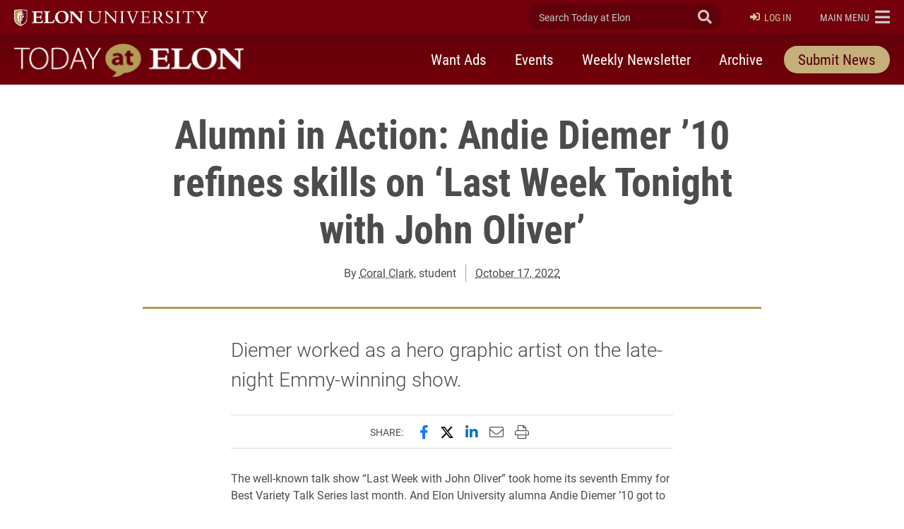

--- FILE ---
content_type: text/html; charset=UTF-8
request_url: https://www.elon.edu/u/news/2022/10/17/andie-diemer-10-refines-skills-on-last-week-tonight-with-john-oliver/
body_size: 18086
content:
<!DOCTYPE html>
<html lang="en">
<head>
	<!-- Site Meta -->
	<meta charset="utf-8" />
	<meta name="viewport" content="width=device-width,initial-scale=1">
	<meta http-equiv="X-UA-Compatible" content="IE=edge" />
	<meta name="google-site-verification" content="MdIq3WB0S_05CH7QjYv2Nrc-j-6TXzkc_1zh7Ab6Xv0" />
	<meta name="facebook-domain-verification" content="mran33yqcbsnbq2117b2kqkjoj1kcy" />
	
		
			<!-- Favicons -->
		<link rel="apple-touch-icon" sizes="57x57" href="https://www.elon.edu/u/news/wp-content/themes/ElonUniversity-Base/assets/img/favicons/apple-icon-57x57.png">
		<link rel="apple-touch-icon" sizes="60x60" href="https://www.elon.edu/u/news/wp-content/themes/ElonUniversity-Base/assets/img/favicons/apple-icon-60x60.png">
		<link rel="apple-touch-icon" sizes="72x72" href="https://www.elon.edu/u/news/wp-content/themes/ElonUniversity-Base/assets/img/favicons/apple-icon-72x72.png">
		<link rel="apple-touch-icon" sizes="76x76" href="https://www.elon.edu/u/news/wp-content/themes/ElonUniversity-Base/assets/img/favicons/apple-icon-76x76.png">
		<link rel="apple-touch-icon" sizes="114x114" href="https://www.elon.edu/u/news/wp-content/themes/ElonUniversity-Base/assets/img/favicons/apple-icon-114x114.png">
		<link rel="apple-touch-icon" sizes="120x120" href="https://www.elon.edu/u/news/wp-content/themes/ElonUniversity-Base/assets/img/favicons/apple-icon-120x120.png">
		<link rel="apple-touch-icon" sizes="144x144" href="https://www.elon.edu/u/news/wp-content/themes/ElonUniversity-Base/assets/img/favicons/apple-icon-144x144.png">
		<link rel="apple-touch-icon" sizes="152x152" href="https://www.elon.edu/u/news/wp-content/themes/ElonUniversity-Base/assets/img/favicons/apple-icon-152x152.png">
		<link rel="apple-touch-icon" sizes="180x180" href="https://www.elon.edu/u/news/wp-content/themes/ElonUniversity-Base/assets/img/favicons/apple-icon-180x180.png">
		<link rel="icon" type="image/png" sizes="192x192"  href="https://www.elon.edu/u/news/wp-content/themes/ElonUniversity-Base/assets/img/favicons/android-icon-192x192.png">
		<link rel="icon" type="image/png" sizes="32x32" href="https://www.elon.edu/u/news/wp-content/themes/ElonUniversity-Base/assets/img/favicons/favicon-32x32.png">
		<link rel="icon" type="image/png" sizes="96x96" href="https://www.elon.edu/u/news/wp-content/themes/ElonUniversity-Base/assets/img/favicons/favicon-96x96.png">
		<link rel="icon" type="image/png" sizes="16x16" href="https://www.elon.edu/u/news/wp-content/themes/ElonUniversity-Base/assets/img/favicons/favicon-16x16.png">
		<link rel="manifest" href="https://www.elon.edu/u/news/wp-content/themes/ElonUniversity-Base/assets/img/favicons/manifest.json">
		<meta name="msapplication-TileColor" content="#ffffff">
		<meta name="msapplication-TileImage" content="https://www.elon.edu/u/news/wp-content/themes/ElonUniversity-Base/assets/img/favicons/ms-icon-144x144.png">
		<meta name="theme-color" content="#ffffff">
		<!-- End Favicons -->			<!-- Google Tag Manager -->
	<script>(function(w,d,s,l,i){w[l]=w[l]||[];w[l].push({'gtm.start':
	new Date().getTime(),event:'gtm.js'});var f=d.getElementsByTagName(s)[0],
	j=d.createElement(s),dl=l!='dataLayer'?'&l='+l:'';j.async=true;j.src=
	'https://www.googletagmanager.com/gtm.js?id='+i+dl;f.parentNode.insertBefore(j,f);
	})(window,document,'script','dataLayer','GTM-TJHWF8');</script>
	<!-- End Google Tag Manager -->		
	<!-- Open Graph -->
	<meta property="og:title" content="Alumni in Action: Andie Diemer ’10 refines skills on &#8216;Last Week Tonight with John Oliver&#8217;" />
	<meta property="og:description" content="Diemer worked as a hero graphic artist on the late-night Emmy-winning show." />
	<meta property="og:type" content="article" />
	<meta property="og:url" content="https://www.elon.edu/u/news/2022/10/17/andie-diemer-10-refines-skills-on-last-week-tonight-with-john-oliver/" />
	<meta property="og:locale" content="en_US" />
	<meta property="og:site_name" content="Today at Elon" />
	<meta property="og:image" content="https://eloncdn.blob.core.windows.net/eu3/sites/74/2022/10/Alumni-in-Action_1080x1080_Today_preview_Diemer.png" />
	<meta property="og:image:type" content="image/png" />
	<meta property="og:image:width" content="882" />
	<meta property="og:image:height" content="674" />
	<meta name="twitter:card" content="summary_large_image" />
	<meta name="twitter:site" content="@elonuniversity" />
	<meta name="twitter:title" content="Alumni in Action: Andie Diemer ’10 refines skills on &#8216;Last Week Tonight with John Oliver&#8217;" />
	<meta name="twitter:description" content="The well-known talk show "Last Week with John Oliver" took home its seventh Emmy for Best Variety Talk Series last month. And Elon University alumna Andie Diemer '10 got to share the honor as a hero..." />
	<meta content="twitter:image" content="https://eloncdn.blob.core.windows.net/eu3/sites/74/2022/10/Alumni-in-Action_1080x1080_Today_preview_Diemer.png" />
	<meta name="elon:share_email_subject" content="Alumni in Action: Andie Diemer ’10 refines skills on &#8216;Last Week Tonight with John Oliver&#8217;" />
	<meta name="elon:share_email_body" content="The well-known talk show "Last Week with John Oliver" took home its seventh Emmy for Best Variety Talk Series last month. And Elon University alumna Andie Diemer '10 got to share the honor as a hero..." />
	<meta name="elon:share_tweet" content="" />
	<meta property="og:article:published_time" content="2022-10-17 08:29:57" />
	<meta property="og:article:modified_time" content="2022-10-17 12:52:14" />
	<meta property="og:article:author" content="Coral Clark" />
	<!-- End Open Graph -->	
	<!-- WP Enqueued Head Scripts and Styles -->
	<title>Alumni in Action: Andie Diemer ’10 refines skills on &#8216;Last Week Tonight with John Oliver&#8217; | Today at Elon | Elon University</title>
<link rel='dns-prefetch' href='//platform-api.sharethis.com' />
<link rel='dns-prefetch' href='//25livepub.collegenet.com' />
<link rel='dns-prefetch' href='//use.typekit.net' />
<link rel='dns-prefetch' href='//s.w.org' />
<link rel="alternate" type="application/rss+xml" title="Today at Elon &raquo; Feed" href="https://www.elon.edu/u/news/feed/" />
<link rel="alternate" type="application/rss+xml" title="Today at Elon &raquo; Comments Feed" href="https://www.elon.edu/u/news/comments/feed/" />
<link rel='stylesheet' id='elon-global-header-footer-styles-css'  href='//www.elon.edu/u/news/wp-content/themes/ElonUniversity-Base/assets/styles/css/elon-global-header-footer-api-styles.css?ver=1765552634' type='text/css' media='all' />
<link rel='stylesheet' id='owl-carousel-styles-css'  href='https://www.elon.edu/u/news/wp-content/themes/ElonUniversity-Base/assets/styles/css/vendor/owl-carousel/owl.carousel.css?ver=2.3.4' type='text/css' media='all' />
<link rel='stylesheet' id='elon-lity-styles-css'  href='https://www.elon.edu/u/news/wp-content/themes/ElonUniversity-Base/assets/js/plugins/lity/lity.min.css?ver=1.5.67' type='text/css' media='all' />
<link rel='stylesheet' id='elon-slim-plus-header-styles-css'  href='//www.elon.edu/u/news/wp-content/themes/ElonUniversity-Base/assets/styles/css/elon-slim-plus-header-styles.css?ver=1765552634' type='text/css' media='all' />
<link rel='stylesheet' id='elon-font-awesome-pro-css'  href='https://www.elon.edu/u/news/wp-content/themes/ElonUniversity-Base/assets/styles/fontawesome/latest/css/all.min.css?ver=5.15.3' type='text/css' media='all' />
<link rel='stylesheet' id='elon-font-awesome-v4-shims-css'  href='https://www.elon.edu/u/news/wp-content/themes/ElonUniversity-Base/assets/styles/fontawesome/latest/css/v4-shims.min.css?ver=5.15.3' type='text/css' media='all' />
<link rel='stylesheet' id='elon-news-fonts-css'  href='https://use.typekit.net/jum2yre.css?ver=1.5.67' type='text/css' media='all' />
<link rel='stylesheet' id='air-datepicker-css'  href='https://www.elon.edu/u/news/wp-content/themes/ElonUniversity-News/assets/js/src/plugins/air-datepicker/css/datepicker.min.css?ver=2.2.3' type='text/css' media='all' />
<link rel='stylesheet' id='elon-news-styles-css'  href='https://www.elon.edu/u/news/wp-content/themes/ElonUniversity-News/assets/styles/css/elon-news-theme-styles.min.css?ver=1763481088' type='text/css' media='all' />
<script type='text/javascript' src='//25livepub.collegenet.com/scripts/spuds.js?ver=1.5.67'></script>
<link rel='https://api.w.org/' href='https://www.elon.edu/u/news/wp-json/' />
<link rel='prev' title='Local artist, activist Roger Moore speaks at Global Neighborhood Dinner' href='https://www.elon.edu/u/news/2022/10/16/local-artist-activist-roger-moore-speaks-at-global-neighborhood-dinner/' />
<link rel='next' title='Mark Weaver publishes article with Lumen Scholar Sarah Austin &#8217;22' href='https://www.elon.edu/u/news/2022/10/17/mark-weaver-publishes-article-with-lumen-scholar-sarah-austin-22/' />
<link rel="canonical" href="https://www.elon.edu/u/news/2022/10/17/andie-diemer-10-refines-skills-on-last-week-tonight-with-john-oliver/" />
<link rel='shortlink' href='https://www.elon.edu/u/news/?p=927789' />
<link rel="alternate" type="application/json+oembed" href="https://www.elon.edu/u/news/wp-json/oembed/1.0/embed?url=https%3A%2F%2Fwww.elon.edu%2Fu%2Fnews%2F2022%2F10%2F17%2Fandie-diemer-10-refines-skills-on-last-week-tonight-with-john-oliver%2F" />
<link rel="alternate" type="text/xml+oembed" href="https://www.elon.edu/u/news/wp-json/oembed/1.0/embed?url=https%3A%2F%2Fwww.elon.edu%2Fu%2Fnews%2F2022%2F10%2F17%2Fandie-diemer-10-refines-skills-on-last-week-tonight-with-john-oliver%2F&#038;format=xml" />

<!-- be_ixf, sdk, gho-->
<meta name="be:sdk" content="php_sdk_1.5.8" />
<meta name="be:timer" content="82ms" />
<meta name="be:orig_url" content="https%3A%2F%2Fwww.elon.edu%2Fu%2Fnews%2F2022%2F10%2F17%2Fandie-diemer-10-refines-skills-on-last-week-tonight-with-john-oliver%2F" />
<meta name="be:norm_url" content="https%3A%2F%2Fwww.elon.edu%2Fu%2Fnews%2F2022%2F10%2F17%2Fandie-diemer-10-refines-skills-on-last-week-tonight-with-john-oliver%2F" />
<meta name="be:capsule_url" content="https%3A%2F%2Fixfd1-api.bc0a.com%2Fapi%2Fixf%2F1.0.0%2Fget_capsule%2Ff00000000297652%2F01817827927" />
<meta name="be:api_dt" content="py_2023;pm_07;pd_28;ph_14;pmh_03;p_epoch:1690567433960" />
<meta name="be:mod_dt" content="py_2023;pm_07;pd_28;ph_14;pmh_03;p_epoch:1690567433960" />
<meta name="be:diag" content="sQZDZVuu8O8xwPdHvmEWgTLEn2+/1iGzxB0e8/opxV0zY11DnWz8zRm6cYXb4p18UYjyEya++7Roceb6qUCgS2/lgbtrlxgjbLI/6wdlT04lzIwXo28N4WSVd44v0BCCx3vmBcIuevk0GV4H75+HDTAERF5ukQVU6xoJjpnx2eaMEOcnAWcJkpTkKnd03BTU/U6iFu4ehMazavUiiP5TINDOPkUT8PG2yZ1vR/[base64]/puJHdUJ8mpYmOHJQH5YkJdFpVZH4YMfpTwrlNHFFCnC0UYVbCEbO/Tcp8UyrNZ/DvY2NerdJ9Pv05R8K2aWNpTJ6QFk/n/eGsoBeqy/Xli6p2VmII6A/O5j8XdbDcJtsIyMMjKxG5Ucrgwi0rMdEUI8umapkDjzojVsLdpSfrCeO0IV3iDe9Nbo3hCL1f17VwzaNl3pLLkYa0qwUJb40LX3e/eSZNnwVWhhfayWuty9dlyfPvxnrrH7JdiDoEtSAv0kKPcqzhabw7nDtLDGjT3NAYMs6yDTNSknvnjym2uEUELSjT9AGOVbBCIMAjB4Wcwmqso/iLyWwiY3AZQLZmE4XCgtgwDByJaqg4+j7xOxO3SjL2LUhz20+XxfQzwSx7mRnHOBFfFG7Su4kOFNSwrDtf0nS9dEgFVEPiXHKEltieX8qWJCdSrI2hTmB7Saiun7jWKU671OvmNhCU0U/KSHvOGBmKCSBub8JV3N6TBjNe7G1cAflB+2qv9FlXWXw0bKfwifa6roaHN2UilwIyPLLEQcOwL5g9e/+e4rpZruggpluin5f3ZsEsXZEJFqYvpLAdwALVwCnErnniZ1QiHNeGnnqZ0eAvggb8w2IfCXfT+bLYMz7+Y00H+L958v5/zzbfaxkmuK23lXVwu7nEILHsCAAuBAa3TK/C3TW1jOGitRqb74RMLCKhtBolDHAY5nPC/7z71P4h03Lvb+/aLWAFW5UoXYmaTwMj6iF1/K/VX6dQQqk2DrzbmDAEJdZfYGtsvo8zI/ZZ+bC5B1XrGK4jdmgfSj3xTNe/VAjX4JRjQfo5CTpx5B3gMlKcMkTHUAPdcI+ru6vxKGMGsx8t6qcyJXA950qtsm3nlQQS8k7Gv37gSlrpyjSPS/eNAQW7RVckOSmib7gZmAblDDCP1WZfnLrJJuWg6Dw3he/knwkEIgQ8iP/n8Bc6IfieHuB0YSDOi+EtiEYtHD4nggzPNKyTpwJHliIX6jXRf87603iPsVn+2Wp6assqjBJP1deLNqFQ0weoab7ggUp5sfklLxoOUo+OmL5x6gumqenEW/XZW+/PCWaUaoHHN2fCfg1521yWnyOrCMlGCPccoR7mJcNnCmqLnnKu8NYG1kIu1cAeDDlozen903MqRu94csK7mvRKfbq1JPGPhpWoFLhVwwHviP3B0RWrJe5s8t1NQruU3/y/z4vhmkuigyXjgBjmDigwD0vvt73ba++9DEAIb0tL0X5DpxHtN/EKMheZa9BYaDLwBIkAw/It13aS3LwnouI5soxHmtuJG2K/cTYLjC6sEqPiurYxtt4EGjcilzed57Jz74gnSlBiJyU80IjQyi7d3maujz/[base64]/HyE8S2ttSKC2yXlZPGgABZjT6OzCparCkNNAGOjmHJnkZwfPWs253qcueXrF/[base64]/jUFnn9cz5X8rEPSVRJ8WcMtEE4WNmtNj6czRVpNLrKGSIEpwqxRYXjsOwuh43LyfSRqggZ/EcY4Lt+C6JgzmMAam5JBguNIVlD9KQqP7jvT77GOnn23VYpJQAfboPvbkF2Id09/V6qOAhGDBenjdxtuGTN2sFPwipWGe9jwgNjordWKOGxQ5tw5BS97w0S74RI1cpiXALur8EqRXadkdX1DAG+3gRYLkypmgdFB5uk3gO1BIuq+/+n4qAC3IW/omneOeBOAJmUBez6WLn0EXADtHcG5zTJzK+NR3CeUL6lZIMcZEbci2rNKapKO649bO9lxRah3QZXMLpkyqi7U+4eJ/7AX4sEVLDQK+QKm+zgEugmiPcRZKnZMwy3a+HsFb6puLQtA7zxk+oh1CYeK1AYv3WIrmKA" />
<meta name="be:messages" content="false" />


<script data-cfasync="false" data-url="PhotoManager" id="marvel" data-customerid="f00000000297652" src="https://marvel-b2-cdn.bc0a.com/marvel.js"></script>
	
	<!-- Custom Page Styles -->
		
	<!-- Custom Page JavaScript -->
		
</head>


<body class="post-template-default single single-post postid-927789 single-format-standard has-site-header--simple-nav">
	
			<!-- Start Google Tag Manager (noscript) -->
	<noscript><iframe src="https://www.googletagmanager.com/ns.html?id=GTM-TJHWF8" 
	height="0" width="0" style="display:none;visibility:hidden"></iframe></noscript>
	<!-- End Google Tag Manager (noscript) -->
	
	<!-- Facebook JavaScript SDK -->
	<div id="fb-root"></div>
	<script>
	(function(d, s, id) {
		var js, fjs = d.getElementsByTagName(s)[0];
		if (d.getElementById(id)) return;
		js = d.createElement(s); js.id = id;
		js.src = "//connect.facebook.net/en_US/sdk.js#xfbml=1&version=v2.9";
		fjs.parentNode.insertBefore(js, fjs);
	}(document, 'script', 'facebook-jssdk'));
	</script>
	<!-- End Facebook JavaScript SDK -->	
	<!-- Start Global Header Jump Links -->
<ul class="global-header--sr-jump-links" id="srJumpLinks">
	<li><a class="global-sr-jump-link" href="#mainArea">Jump to main content</a></li>
	<li><a class="global-sr-jump-link" id="jumpToSearchMobile" href="#globalNavSearchArea">Jump to search</a></li>
	<li><a class="global-sr-jump-link" id="jumpToSearch" href="#searchArea">Jump to search</a></li>
	<li><a class="global-sr-jump-link" href="#footerArea">Jump to the footer</a></li>
</ul>
<!-- END Global Header Jump Links -->
<!-- Site Header
================================================== -->
<header id="headerArea" class="site-header site-header--simple-nav" role="banner" aria-label="Site Header">

	<!-- Elon Top Bar
	================================================== -->
	<div class="site-header--elon-top-bar">				
		<div class="site-header--container">
			<div class="site-header--row">

				<!-- Elon Brand
				================================================== -->
				<div class="site-header--elon-brand">
					<a href="https://www.elon.edu/">
						<img class="site-header--elon-logo-mobile" src="https://www.elon.edu/u/news/wp-content/themes/ElonUniversity-Base/assets/img/global/slim-plus-header/elon-wordmark-reverse.png" alt="Elon University home">
						<img class="site-header--elon-logo-desktop" src="https://www.elon.edu/u/news/wp-content/themes/ElonUniversity-Base/assets/img/global/slim-plus-header/elon-2024-reverse-primary-one-line-signature.png" alt="Elon University home">
					</a>
				</div>
				<!-- /.site-header--elon-brand -->

				<!-- Site Search
				================================================== -->
				<div class="site-header--search">
					<form id="searchArea"  data-which="site-header">
						<input value="009455150392920241679:benawwy4d2u" name="cx" type="hidden">
						<input value="FORID:10" name="cof" type="hidden">
						<input value="UTF-8" name="ie" type="hidden">
						<label for="elonEduSearch" class="sr-only">Search Today at Elon</label>
						<input class="site-header--search-input" id="elonEduSearch" placeholder="Search Today at Elon" name="search_terms" type="search">
						<button class="site-header--search-submit" id="elonEduSearchSubmit" type="submit"><i class="fa fa-search" aria-hidden="true"></i><span class="sr-only">Submit Search</span></button>
					</form>
				</div>
				<!-- /.site-header--search -->
				
								<!-- Site Login
				================================================== -->
				<div class="site-header--login" id="siteHeaderLogin">
					
					<a class="login-link" href="https://www.elon.edu/u/news/dashboard/"><i class="fa fa-sign-in" aria-hidden="true"></i>Log In</a>					
				</div>
				<!-- /.site-header--login -->
				
				<!-- Elon Global Nav Toggle
				================================================== -->
				<div class="site-header--global-nav-toggle">
					<a class="global-nav--toggle" id="globalNavToggle" href="#" role="button" aria-haspopup="true" aria-expanded="false" aria-controls="globalNav"><span class="link-label sr-only-mobile"><span class="sr-only">Elon </span>Main Menu</span><i class="fa fa-bars" aria-hidden="true"></i></a>
				</div>
				<!-- /.site-header--global-nav-toggle -->

				<!-- Elon Global Nav
				================================================== -->
				<nav class="global-nav--links" id="globalNav" aria-label="Elon.edu Main Navigation" aria-hidden="true">

					<div class="global-nav--search">
						<form id="globalNavSearchArea"  data-which="global-nav">
							<input value="009455150392920241679:benawwy4d2u" name="cx" type="hidden">
							<input value="FORID:10" name="cof" type="hidden">
							<input value="UTF-8" name="ie" type="hidden">
							<label for="globalNavSearch" class="sr-only">Search Today at Elon</label>
							<input class="global-nav--search-input" id="globalNavSearch" placeholder="Search Today at Elon" name="search_terms" type="search">
							<button class="global-nav--search-submit" id="globalNavSearchSubmit" type="submit"><i class="fa fa-search" aria-hidden="true"></i><span class="sr-only">Submit Search</span></button>
						</form>
					</div>

										
					<nav class="global-nav--cta" aria-label="Elon.edu Call to Action Navigation">
						<ul id="menu-utility-nav-right-2018" class="menu"><li id="menu-item-5538" class="menu-item menu-item-type-custom menu-item-object-custom menu-item-5538"><a href="https://www.elon.edu/makeagift">Give</a></li>
<li id="menu-item-5542" class="menu-item menu-item-type-custom menu-item-object-custom menu-item-5542"><a href="https://www.elon.edu/u/admissions/undergraduate/apply/">Apply</a></li>
</ul>					</nav>
					
					<nav class="global-nav--primary" aria-label="Elon.edu Primary Navigation">
						<ul id="menu-primary-nav-2018" class="menu"><li id="menu-item-5566" class="menu-item menu-item-type-custom menu-item-object-custom menu-item-5566"><a href="https://www.elon.edu/u/nav-about/">About</a></li>
<li id="menu-item-5546" class="menu-item menu-item-type-custom menu-item-object-custom menu-item-5546"><a href="https://www.elon.edu/u/nav-admissions/">Admissions</a></li>
<li id="menu-item-5550" class="menu-item menu-item-type-custom menu-item-object-custom menu-item-5550"><a href="https://www.elon.edu/academics">Academics</a></li>
<li id="menu-item-5574" class="menu-item menu-item-type-custom menu-item-object-custom menu-item-5574"><a href="https://www.elon.edu/u/nav-global/">Global</a></li>
<li id="menu-item-5554" class="menu-item menu-item-type-custom menu-item-object-custom menu-item-5554"><a href="https://www.elon.edu/u/nav-campus-life/">Campus Life</a></li>
<li id="menu-item-5558" class="menu-item menu-item-type-custom menu-item-object-custom menu-item-5558"><a href="http://elonphoenix.com/">Athletics</a></li>
<li id="menu-item-5562" class="menu-item menu-item-type-custom menu-item-object-custom menu-item-5562"><a href="https://www.elon.edu/u/nav-alumni/">Alumni</a></li>
</ul>					</nav>
					
					<nav class="global-nav--secondary" aria-label="Elon.edu Secondary Navigation">
						<ul id="menu-utility-nav-left-2018" class="menu"><li id="menu-item-5526" class="menu-item menu-item-type-custom menu-item-object-custom menu-item-5526"><a href="https://www.elon.edu/u/student-resources/">Students</a></li>
<li id="menu-item-5530" class="menu-item menu-item-type-custom menu-item-object-custom menu-item-5530"><a href="https://www.elon.edu/u/faculty-staff-resources/">Faculty &#038; Staff</a></li>
<li id="menu-item-5534" class="menu-item menu-item-type-custom menu-item-object-custom menu-item-5534"><a href="https://www.elon.edu/u/parents-resources/">Parents</a></li>
</ul>					</nav>

										<nav class="global-nav--resources-wrap" aria-label="Elon.edu Resources Navigation">
						<ul class="global-nav--resources">
															<li><a href="https://ontrack.elon.edu/"><i class="fa fa-user-circle-o" aria-hidden="true"></i>OnTrack</a></li>
															<li><a href="https://www.elon.edu/moodle/"><i class="fa fa-graduation-cap" aria-hidden="true"></i>Moodle</a></li>
															<li><a href="https://www.elon.edu/calendar"><i class="fa fa-calendar" aria-hidden="true"></i>Calendar</a></li>
															<li><a href="https://www.elon.edu/u/news"><i class="fa fa-newspaper-o" aria-hidden="true"></i>News</a></li>
															<li><a href="https://www.elon.edu/library/"><i class="fa fa-book" aria-hidden="true"></i>Library</a></li>
															<li><a href="https://www.elon.edu/maps"><i class="fa fa-map" aria-hidden="true"></i>Maps</a></li>
															<li><a href="https://www.elon.edu/directories/"><i class="fa fa-id-card-o" aria-hidden="true"></i>Directory</a></li>
															<li><a href="https://www.elon.edu/email/"><i class="fa fa-envelope" aria-hidden="true"></i>Email</a></li>
													</ul>
					</nav>
										
					
					<a class="global-nav--toggle-close" id="globalNavClose" href="#" role="button" aria-haspopup="true" aria-expanded="false" aria-controls="globalNav"><i class="fa fa-times-circle" aria-hidden="true"></i><span class="sr-only">Close Elon.edu Main Navigation</span></a>

				</nav>
				<!-- /#globalNav.global-nav--links -->

			</div>
			<!-- /.site-header--row -->
		</div>
		<!-- /.site-header--container -->
	</div>
	<!-- /.site-header--elon-top-bar -->


		
	<!-- Site Header Top
	================================================== -->
	<div class="site-header--top">
		<div class="site-header--container">
			<div class="site-header--row">

				<!-- Site Title
				================================================== -->
				<div class="site-header--site-title">
					<div class="site-header--site-link-wrap">
												<a href="https://www.elon.edu/u/news">
							
														<img src="https://www.elon.edu/u/news/wp-content/uploads/sites/74/2019/08/today-at-elon-logo.png" alt="">
							<span class="sr-only">Today at Elon home</span>
														
						</a>
					</div>
				</div>
				<!-- /.site-header--site-title -->
				
								
				<!-- Site Primary Nav - Simple
				================================================== -->
				<div class="site-header--primary-nav-simple" id="sitePrimaryNavSimple">
					
					<button class="mobile-nav-toggler collapsed" id="siteMobileSimpleNavToggle" type="button" data-toggle="collapse" data-target="#siteSimpleNavContent" aria-controls="siteSimpleNavContent" aria-expanded="false" aria-label="Toggle site navigation"><span class="toggler-label">Menu</span><span class="hamburger-box" aria-hidden="true"><span class="hamburger-inner"></span></span>
					</button>
					
					<div class="mobile-nav-collapse collapse" id="siteSimpleNavContent">
						<nav class="site-header--nav" aria-label="Today at Elon Primary Navigation">
						<ul id="menu-primary-nav" class="nav-list"><li id="menu-item-655065" class="menu-item menu-item-type-custom menu-item-object-custom menu-item-655065"><a href="https://www.elon.edu/u/news/want-ads/">Want Ads</a></li>
<li id="menu-item-655061" class="menu-item menu-item-type-post_type menu-item-object-page menu-item-655061"><a href="https://www.elon.edu/u/news/upcoming-events/">Events</a></li>
<li id="menu-item-655057" class="menu-item menu-item-type-post_type menu-item-object-page menu-item-655057"><a href="https://www.elon.edu/u/news/newsletter/">Weekly Newsletter</a></li>
<li id="menu-item-655053" class="menu-item menu-item-type-post_type menu-item-object-page menu-item-655053"><a href="https://www.elon.edu/u/news/archive/">Archive</a></li>
<li id="menu-item-655069" class="menu-item--style-as-btn menu-item menu-item-type-post_type menu-item-object-page menu-item-655069"><a href="https://www.elon.edu/u/news/submit-news/">Submit News</a></li>
</ul>						</nav>
					</div>
					
				</div>
				<!-- /#sitePrimaryNavSimple.site-header--primary-nav-simple -->
				
				
			</div>
			<!-- /.site-header--row -->
		</div>
		<!-- /.site-header--container -->
	</div>
	<!-- /.site-header--top -->
	
		
	
	
</header>
<!-- /.site-header -->
<main id="mainArea">
	
	<!-- Article Main Area -->
	<article class="article--main container" aria-labelledby="pageTitleLabel">

		
<!-- Page Header -->
<header class="page--header single-article--header page-header--has-img">
	<div class="page-header--col">
		<div class="page-header--content-row">
		
			<div class="page-header--content-text page-header--content-col">
				<h1 class="page-header--title" id="pageTitleLabel">Alumni in Action: Andie Diemer ’10 refines skills on &#8216;Last Week Tonight with John Oliver&#8217;</h1>
				<div class="page-header--byline">
					
										<p class="header-byline--author">By <a href="https://www.elon.edu/u/news/author/cclark54/">Coral Clark</a>, student</p>
										<p class="header-byline--published-date"><a href="https://www.elon.edu/u/news/2022/10/17/">October 17, 2022</a></p>
					
										
					
				</div>
			</div>

					
		</div>
	</div>
</header>
<!-- END Page Header -->		
		<!-- Page Content -->
		<div class="page--content article--content">
			<div class="page-content--main">
				
								<!-- Article Summary -->
				<div class="article-content--summary">
					<p>Diemer worked as a hero graphic artist on the late-night Emmy-winning show.</p>
				</div>
				<!-- END Article Summary -->
								
				<!-- Article Social Share -->
<div class="article-content--share">
	<div class="content-share--label">Share:</div>
	<div class="content-share--share-items">
		<button type="button" class="share-item share-item--facebook st-custom-button" data-network="facebook">
			<span class="sr-only">Share this page on Facebook</span><i class="fab fa-facebook-f" aria-hidden="true"></i>
		</button>
		<button type="button" class="share-item share-item--twitter st-custom-button" data-network="twitter">
			<span class="sr-only">Share this page on X (formerly Twitter)</span><i class="fab fa-twitter-x-patch" aria-hidden="true"></i>
		</button>
		<button type="button" class="share-item share-item--linkedin st-custom-button" data-network="linkedin">
			<span class="sr-only">Share this page on LinkedIn</span><i class="fab fa-linkedin-in" aria-hidden="true"></i>
		</button>
		<button type="button" class="share-item share-item--email st-custom-button" data-network="email">
			<span class="sr-only">Email this page to a friend</span><i class="fal fa-envelope" aria-hidden="true"></i>
		</button>
		<button type="button" class="share-item share-item--print st-custom-button" data-network="print">
			<span class="sr-only">Print this page</span><i class="fal fa-print" aria-hidden="true"></i>
		</button>
	</div>
</div>
<!-- END Article Social Share -->				
				<!-- Article Body -->
<div class="article-content--body">
			
		<p>The well-known talk show &#8220;Last Week with John Oliver&#8221; took home its seventh Emmy for Best Variety Talk Series last month. And Elon University alumna Andie Diemer &#8217;10 got to share the honor as a hero graphic designer for the popular talk show.</p>
<p>During her time at Elon, Diemer started religiously watching “The Daily Show” and “The Colbert Report.” She was elated when the opportunity to help the “Last Week Tonight” crew presented itself.</p>
<p>“This was such a beautiful, unique opportunity that fell in my lap,” Diemer said. “It was the absolute best feeling to combine my passion for social justice and my <span style="font-size: 1.25rem">actual skills and getting to be a part of this Emmy-winning crew.”</span></p>
<figure id="attachment_927786" aria-describedby="figcaption_attachment_927786" class="wp-caption alignright " itemscope itemtype="http://schema.org/ImageObject"><img itemprop="contentURL" src="https://eloncdn.blob.core.windows.net/eu3/sites/74/2022/10/Andie-Diemer-Headhsot-02.jpg" alt="" width="434" height="651" class=" wp-image-927786" /><figcaption id="figcaption_attachment_927786" class="wp-caption-text" itemprop="description">Andie Diemer &#8217;10</figcaption></figure>
<p>Diemer graduated from Elon with a degree in journalism and minors in African studies and art. Being a Communications Fellow and editor-in-chief of The Pendulum, the university’s student-run newspaper, helped Diemer advance her writing and photography skills.</p>
<p>Colin Donohue, the School of Communications director of student engagement and alumni affairs, said he is not surprised by Diemer’s success after working alongside her as an adviser to The Pendulum in 2009.</p>
<p>“It’s hard for me to overstate how much I respect Andie Diemer,” Donohue said. “Her strong, considered and thoughtful leadership brought the newspaper to impressive heights. It’s no surprise that a show as esteemed as ‘Last Week Tonight with John Oliver’ would bring Andie aboard because she breeds a culture of excellence and expects only the best from herself and from those around her.”</p>
<p>While Diemer has always worked to keep herself relevant and competitive, the opportunity to work on “Last Week Tonight with John Oliver” was a complete surprise.</p>
<p>In January of 2021, a friend of Diemer’s from the art department of GQ Magazine referred her for the opportunity to assist the “Last Week Tonight” staff as they adjusted to remote filming and a tighter production schedule following the peak of the COVID-19 pandemic.</p>
<p>Up against another graphic artist, Diemer put everything she had into her designs, unsure if her work would even make the cut. Her graphics illustrated sensitive issues, including topics from abortion rights to housing crises.</p>
<figure id="attachment_927801" aria-describedby="figcaption_attachment_927801" class="wp-caption alignleft size-medium" itemscope itemtype="http://schema.org/ImageObject"><img itemprop="contentURL" src="https://eloncdn.blob.core.windows.net/eu3/sites/74/2022/10/816-last-week-tonight-art-voting-rights-634b5679a7867-440x354.jpg" alt="" width="440" height="354" class="size-medium wp-image-927801" /><figcaption id="figcaption_attachment_927801" class="wp-caption-text" itemprop="description">Hero graphic designed by Diemer depicting voting rights activists</figcaption></figure>
<p>Although she didn’t have a deep background in typography and quick turnarounds, Diemer taught herself how to creatively obscure identities, layer real photos with textural elements and ensure that her graphics were visually appealing and factual.</p>
<p>“It was the most challenging job, by far, that I’ve worked on,” Diemer said. “Some weeks, none of my graphics were aired. I had to stay persistent and keep focused.”</p>
<p>Maintaining the same fast pace and major involvement that she did at Elon, Diemer is now working as a deputy photo editor at Domino, a photo editor at Kazoo Magazine and continuing with freelance photo editing and producing.</p>
<p>Diemer remains grateful for her experiences with “Last Week Tonight” and said she “will hold this entirely surreal experience close forever.”</p>
		
		
		
	
							
</div>
<!-- END Article Body -->				
				<!-- Article Tags -->
				<div class="article-content--tags"><!-- WP Categories/Taxonomies -->
<div class="content-tags--taxonomies">
	
		<div class="taxonomies--categories taxonomies--badges taxonomies--badges-teal">
		<p><span class="content-tags--section-title">Posted in: </span>
		
		 
			
						<a href="https://www.elon.edu/u/news/category/alumni/" rel="category tag">Alumni</a> 
						
		 
			
						<a href="https://www.elon.edu/u/news/category/careers-outcomes/" rel="category tag">Careers &amp; Outcomes</a> 
						
		 
			
						
				
		</p>
	</div>
		
		<div class="taxonomies--departments taxonomies--badges taxonomies--badges-gold-light">
		<p><span class="content-tags--section-title">Tagged: </span><a href="https://www.elon.edu/u/news/elon_departments_cat/alumni-in-action/" rel="tag">Alumni in Action</a> <a href="https://www.elon.edu/u/news/elon_departments_cat/journalism/" rel="tag">Journalism</a> <a href="https://www.elon.edu/u/news/elon_departments_cat/com-school-of-communications/" rel="tag">School of Communications</a> <a href="https://www.elon.edu/u/news/elon_departments_cat/school-of-communications/" rel="tag">School of Communications Alumni</a> <a href="https://www.elon.edu/u/news/elon_departments_cat/student-media/" rel="tag">Student Media</a></p>
	</div>
		
</div>
<!-- END WP Categories/Taxonomies -->
<!-- Tagged Fac/Staff -->
<div class="content-tags--fac-staff">
	
	<p class="content-tags--section-title">People in this article:</p>
	
	<ul class="fac-staff--directory-list">
	
			<li class="fac-staff--directory-item">
			<a class="fac-staff--directory-link" href="https://www.elon.edu/u/directory/profile/cdonohue/">
				<img class="fac-staff--directory-img" src="https://www.elon.edu/PhotoManager/GetImage.ashx?user=cdonohue&w=80&crop=1:1">
				<div class="fac-staff--directory-info">
					<p class="fac-staff--directory-name">Colin Donohue</p>
					<p class="fac-staff--directory-title">Director of Student Engagement and Special Projects and Assistant Professor of Journalism</p>
				</div>
			</a>
		</li>
			
	</ul>
	
</div>
<!-- END Tagged Fac/Staff -->

</div>
				<!-- END Article Tags -->
                
			</div>
		</div>
		<!-- END Page Content -->
		
	</article>
	<!-- END Article Main Area -->
	
	<!-- Article Aside Area -->
	<aside class="article--aside">
		
		<!-- Featured News -->
<section id="asideFeaturedNews" class="aside--featured-news">
	
	<h2 class="news--styled-heading">Latest <strong>News</strong></h2>
	
	<div class="featured-news--row sm-gutter">
		
				
			<div class="news-item featured-news--news-item">
				<a class="news-item--link news-item--inner-wrap" href="https://www.elon.edu/u/news/2026/01/21/jeff-stein-speaks-to-triad-business-journal-about-new-elon-role/" aria-label="Jeff Stein speaks to Triad Business Journal about new Elon role" aria-describedby="article-summary-1037386">
                    					<figure class="news-item--img">
						<img src="https://eloncdn.blob.core.windows.net/eu3/sites/74/2025/12/jeff-stein-730x473.jpg" alt="Headshot of Jeff Stein with white columns in the background">
					</figure>
                    					<div class="news-item--text">
						<h3 class="news-item--title">Jeff Stein speaks to Triad Business Journal about new Elon role</h3>
						<p id="article-summary-1037386" class="news-item--desc">Longtime Elon leader Jeff Stein was interviewed by the Triad Business Journal in Greensboro, North Carolina about his new role as chief integration officer and executive vice president.</p>
					</div>
				</a>
			</div>
		
				
			<div class="news-item featured-news--news-item">
				<a class="news-item--link news-item--inner-wrap" href="https://www.elon.edu/u/news/2026/01/21/betsy-schlehuber-25-earns-hearst-journalism-award-for-autism-feature/" aria-label="Betsy Schlehuber ’25 earns Hearst Journalism Award for autism feature" aria-describedby="article-summary-1037363">
                    					<figure class="news-item--img">
						<img src="https://eloncdn.blob.core.windows.net/eu3/sites/74/2026/01/Betsy_Schlehuber_4x3TN-730x548.jpg" alt="Betsy Schlehuber ’25 headshot">
					</figure>
                    					<div class="news-item--text">
						<h3 class="news-item--title">Betsy Schlehuber ’25 earns Hearst Journalism Award for autism feature</h3>
						<p id="article-summary-1037363" class="news-item--desc">The Elon graduate has been recognized nationally for her deeply reported multimedia feature, “The Autistic Experience at Elon University,” which centers the voices of autistic and neurodiverse students.</p>
					</div>
				</a>
			</div>
		
				
			<div class="news-item featured-news--news-item">
				<a class="news-item--link news-item--inner-wrap" href="https://www.elon.edu/u/news/2026/01/21/winter-weather-forecast-and-updates-at-elon-university/" aria-label="Winter weather forecast and updates at Elon University" aria-describedby="article-summary-1037319">
                    					<figure class="news-item--img">
						<img src="https://eloncdn.blob.core.windows.net/eu3/sites/74/2026/01/01_25_2025-Elon-Winter-Images-002-730x487.jpg" alt="Photo of Alamance Building from January 2025 following a brief snowfall.">
					</figure>
                    					<div class="news-item--text">
						<h3 class="news-item--title">Winter weather forecast and updates at Elon University</h3>
						<p id="article-summary-1037319" class="news-item--desc">Learn how to stay informed as Elon University officials actively monitor a Jan. 24-25 forecast calling for the region's first signifcant winter storm of 2026.</p>
					</div>
				</a>
			</div>
		
				
			<div class="news-item featured-news--news-item">
				<a class="news-item--link news-item--inner-wrap" href="https://www.elon.edu/u/news/2026/01/21/behind-the-stranger-things-broadway-break-for-sean-mikesh-25-on-the-latest-elon-beyond-the-bricks-episode/" aria-label="Behind the &#8216;Stranger Things&#8217; Broadway break for Sean Mikesh ’25 on the latest “Elon Beyond the Bricks” episode" aria-describedby="article-summary-1037010">
                    					<figure class="news-item--img">
						<img src="https://eloncdn.blob.core.windows.net/eu3/sites/74/2026/01/EBTB-–-Sean-Mikesh-–-Cover-730x411.jpg" alt="">
					</figure>
                    					<div class="news-item--text">
						<h3 class="news-item--title">Behind the &#8216;Stranger Things&#8217; Broadway break for Sean Mikesh ’25 on the latest “Elon Beyond the Bricks” episode</h3>
						<p id="article-summary-1037010" class="news-item--desc">Mikesh, an ensemble member and understudy in the Broadway production of "Stranger Things: The First Shadow," joins President Connie Ledoux Book to share his unexpected path from spring break to the stage and the Elon community that supported his leap.</p>
					</div>
				</a>
			</div>
		
				
	</div>
</section>
<!-- Featured News -->		
		<!-- Homepage Newsletter Signup -->
<section class="news-home--newsletter" aria-labelledby="#sectionTitle-newsletter">
	<div class="news-home--container">

		<h2 class="news-home--styled-heading newsletter--heading" id="sectionTitle-newsletter"><strong>This Week at Elon</strong> Newsletter</h2>
		
		<p class="newsletter--desc">Get more Elon news delivered to your inbox.</p>
		
		<p id="mailchimp-error" class="newsletter--error"><i class="fal fa-exclamation-triangle fa-3x" aria-hidden="true"></i><span id="mailchimp-error-text"></span></p>
		<p id="mailchimp-message" class="newsletter--message"><i id="mailchimp-message-icon" class="fal fa-thumbs-up fa-3x" aria-hidden="true"></i><span id="mailchimp-message-text"></span></p>
		<p id="mailchimp-loader" class="newsletter--loader"><i class="fal fa-spinner fa-pulse fa-3x" aria-hidden="true"></i><span class="sr-only">Loading</span></p>
		
		<form id="mailchimp-signup" class="newsletter--form">
			<label class="sr-only" for="thisWeekSubscribe">Email Address</label>
			<input id="thisWeekSubscribe" class="form-control" type="email" name="email" placeholder="Email Address">
			<button class="btn btn-gold-light btn-sm">Subscribe</button>
		</form>

	</div>
</section>
<!-- END Homepage Newsletter Signup -->		
	</aside>
	<!-- End Article Aside Area -->
	
</main>

	

		<!-- Start Elon Global Footer -->
		<footer class="global-footer" id="footerArea">
			
			<a class="gf-to-top--sr-jump-link global-sr-jump-link" href="#srJumpLinks">Jump to Top</a>
			
						<div class="global-footer--social global-footer--row">
				<div class="gf-row--inner">
					<ul>
																	<li><a href="http://www.facebook.com/ElonUniversity" title="Facebook" target="_blank" rel="noopener noreferrer"><i class="fa fa-facebook" aria-hidden="true"></i><span class="sr-only">Elon University Facebook</span></a></li>
																							<li><a href="http://www.twitter.com/elonuniversity" title="X (formerly Twitter)" target="_blank" rel="noopener noreferrer"><i class="fa fa-twitter-x-patch" aria-hidden="true"></i><span class="sr-only">Elon University X (formerly Twitter)</span></a></li>
																							<li><a href="http://www.instagram.com/elonuniversity" title="Instagram" target="_blank" rel="noopener noreferrer"><i class="fa fa-instagram" aria-hidden="true"></i><span class="sr-only">Elon University Instagram</span></a></li>
																							<li><a href="http://www.linkedin.com/edu/school?id=18771" title="LinkedIn" target="_blank" rel="noopener noreferrer"><i class="fa fa-linkedin" aria-hidden="true"></i><span class="sr-only">Elon University LinkedIn</span></a></li>
																							<li><a href="https://www.flickr.com/photos/elonuniversity/" title="Flickr" target="_blank" rel="noopener noreferrer"><i class="fa fa-flickr" aria-hidden="true"></i><span class="sr-only">Elon University Flickr</span></a></li>
																							<li><a href="http://www.youtube.com/elonuniversity" title="YouTube" target="_blank" rel="noopener noreferrer"><i class="fa fa-youtube" aria-hidden="true"></i><span class="sr-only">Elon University YouTube</span></a></li>
																							<li><a href="https://www.elon.edu/u/about/contact-elon/social-media/" title="Full Social Media List"><i class="fa fa-list" aria-hidden="true"></i><span class="sr-only">Elon University Full Social Media List</span></a></li>
																</ul>
				</div>
			</div>
						
			<div class="global-footer--resources global-footer--row">
				<div class="gf-row--inner">
					
					<div class="gf-resources--links gf-resources--links-left">
						<ul id="menu-footer-nav-left" class="menu"><li id="menu-item-33" class="menu-item menu-item-type-custom menu-item-object-custom menu-item-33"><a href="https://www.elon.edu/u/about/contact-elon/">Contact Elon</a></li>
<li id="menu-item-25" class="menu-item menu-item-type-custom menu-item-object-custom menu-item-25"><a href="http://www.elon.edu/emergency">Emergency Info</a></li>
<li id="menu-item-29" class="menu-item menu-item-type-custom menu-item-object-custom menu-item-29"><a href="http://www.elon.edu/directories/">Campus Directories</a></li>
<li id="menu-item-37" class="menu-item menu-item-type-custom menu-item-object-custom menu-item-37"><a href="https://www.elon.edu/visit">Visit Campus</a></li>
<li id="menu-item-41" class="menu-item menu-item-type-custom menu-item-object-custom menu-item-41"><a href="http://www.elon.edu/eservices">Online Services</a></li>
<li id="menu-item-18022" class="menu-item menu-item-type-custom menu-item-object-custom menu-item-18022"><a href="https://secure.ethicspoint.com/domain/media/en/gui/90851/index.html">EthicsPoint</a></li>
<li id="menu-item-16121" class="menu-item menu-item-type-custom menu-item-object-custom menu-item-16121"><a href="https://www.elon.edu/hr">Human Resources</a></li>
<li id="menu-item-45" class="menu-item menu-item-type-custom menu-item-object-custom menu-item-45"><a href="https://www.elon.edu/u/campus-health-status-alerts/">Health Status &#038; Alerts</a></li>
</ul>					</div>
					
					<div class="gf-resources--links gf-resources--links-right">
						<ul id="menu-footer-nav-right" class="menu"><li id="menu-item-49" class="menu-item menu-item-type-custom menu-item-object-custom menu-item-49"><a href="http://www.elon.edu/spaces">Space Reservations</a></li>
<li id="menu-item-53" class="menu-item menu-item-type-custom menu-item-object-custom menu-item-53"><a href="https://www.elon.edu/library/">Library</a></li>
<li id="menu-item-57" class="menu-item menu-item-type-custom menu-item-object-custom menu-item-57"><a href="http://elon.bncollege.com/">Bookstore</a></li>
<li id="menu-item-61" class="menu-item menu-item-type-custom menu-item-object-custom menu-item-61"><a href="http://www.elon.edu/culturalcalendar">Box Office</a></li>
<li id="menu-item-65" class="menu-item menu-item-type-custom menu-item-object-custom menu-item-65"><a href="https://www.elon.edu/privacy">Privacy Policy</a></li>
<li id="menu-item-69" class="menu-item menu-item-type-custom menu-item-object-custom menu-item-69"><a href="https://www.elon.edu/u/compliance/">Nondiscrimination</a></li>
<li id="menu-item-16125" class="menu-item menu-item-type-custom menu-item-object-custom menu-item-16125"><a href="https://www.elon.edu/u/compliance/gdpr/">GDPR Information</a></li>
<li id="menu-item-18025" class="menu-item menu-item-type-custom menu-item-object-custom menu-item-18025"><a href="https://www.elon.edu/u/compliance/accessibility/">Accessibility</a></li>
</ul>					</div>
					
					<div class="gf-resources--location">
						<img alt="Map showing Elon University, a U.S. News nationally ranked best college, located in North Carolina between Greensboro and Raleigh" src="https://www.elon.edu/u/news/wp-content/themes/ElonUniversity-Base/assets/img/global/nc-map.svg" />
						<address>
							100 Campus Drive | Elon, NC 27244<br /><a href="tel:3362782000">336.278.2000</a>
						</address>
					</div>
					
				</div>
			</div>
			
			<div class="global-footer--copyright global-footer--row">
				<div class="gf-row--inner">
					<p>&copy; 2026 Elon University | All Rights Reserved</p>
				</div>
			</div>
			
						<div class="footer--be--related-links"><div class="footer--be--related-links-inner"><div class="be-ix-link-block"><div class="be-ix-link-block"><div class="be-related-link-container"><div class="be-label">Also of Interest</div><ul class="be-list"><li class="be-list-item"><a class="be-related-link" href="https://www.elon.edu/u/admissions/graduate/">Nine Graduate Programs in North Carolina</a></li><li class="be-list-item"><a class="be-related-link" href="https://www.elon.edu/u/campus-recreation-wellness/">Campus Recreation and Wellness in North Carolina</a></li><li class="be-list-item"><a class="be-related-link" href="https://www.elon.edu/u/inclusive-excellence/">University Inclusive Excellence in North Carolina</a></li></ul> </div></div>

<!-- be_ixf, sdk, is -->
</div></div></div>			
		</footer>
		<!-- END Elon Global Footer -->

<!-- Start WP Enqueued Footer Scripts -->

<span id="application_root" style="display: none;">/u/</span>
<script type='text/javascript' src='https://www.elon.edu/u/news/wp-content/themes/ElonUniversity-Base/assets/js/jquery/jquery-2.1.1.min.js'></script>
<script type='text/javascript' src='https://platform-api.sharethis.com/js/sharethis.js?ver=1.5.67#property=5d3f5bd1c44880001354fd51&#038;product=custom-share-buttons'></script>
<script type='text/javascript' src='//www.elon.edu/u/news/wp-content/themes/ElonUniversity-News/assets/js/dist/bundle.primary.min.js?ver=1763481088'></script>
<script type='text/javascript'>
/* <![CDATA[ */
var news_vars = {"ajax_url":"https:\/\/www.elon.edu\/u\/news\/wp-admin\/admin-ajax.php","this_week_already_subscribed":"This email address is already signed up for the This Week at Elon mailing list. If you feel you've received this message in error, please contact <a href=\"mailto:web@elon.edu\">web@elon.edu<\/a>.","this_week_invalid_email":"Please enter a valid email address.","this_week_general_error":"There was an error signing up this email address. Please contact <a href=\"mailto:web@elon.edu\">web@elon.edu<\/a> for assistance.","this_week_success":"Thank you for signing up!","home_filter_label":"See All Stories","home_filter_url":"https:\/\/www.elon.edu\/u\/news\/archive\/","rest_search":"https:\/\/www.elon.edu\/u\/news\/wp-json\/rest\/v1\/search","site_search_url":"https:\/\/www.elon.edu\/u\/news\/search-articles\/"};
/* ]]> */
</script>
<script type='text/javascript' src='//www.elon.edu/u/news/wp-content/themes/ElonUniversity-News/assets/js/dist/bundle.secondary.min.js?ver=1763481088'></script>
<script type='text/javascript' src='https://www.elon.edu/u/news/wp-includes/js/wp-embed.min.js?ver=1769086808'></script>
<!-- End WP Enqueued Footer Scripts -->


</body>
</html>

--- FILE ---
content_type: text/css
request_url: https://tags.srv.stackadapt.com/sa.css
body_size: -11
content:
:root {
    --sa-uid: '0-0105f24a-faa9-5149-40fd-dfc14eeba1bc';
}